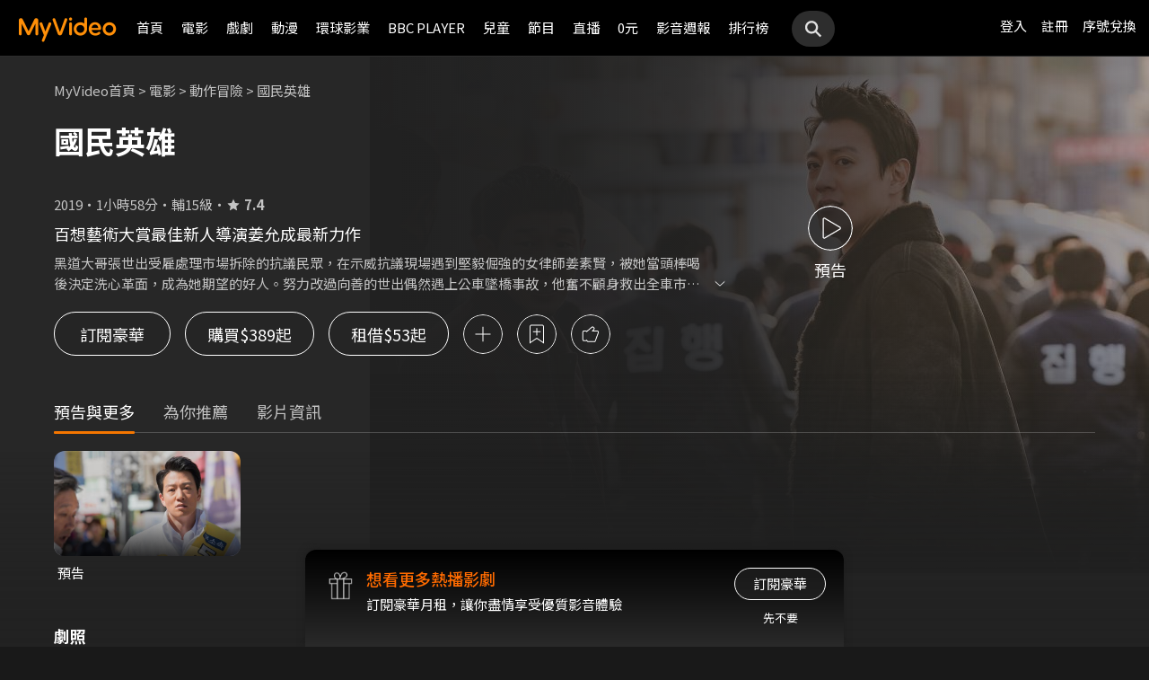

--- FILE ---
content_type: text/css
request_url: https://myvideo.net.tw/static/css/RWD/style_num_password_popup.css?PatchDate=20251224
body_size: 329
content:
.popUp.numberPasswordPopUp.open .popUpBox {
}
.popUp.numberPasswordPopUp .popUpBox form {
  padding-top: 24px;
}
@media screen and (min-width: 768px) {
  .popUp.numberPasswordPopUp .popUpBox form {
    padding-top: 28px;
  }
}
@media screen and (min-width: 1440px) {
  .popUp.numberPasswordPopUp .popUpBox form {
    padding-top: 32px;
  }
}
.popUp.numberPasswordPopUp .popUpBox form .formGroup + .btnBox {
  margin-top: 32px;
}
@media screen and (min-width: 768px) {
  .popUp.numberPasswordPopUp .popUpBox form .formGroup + .btnBox {
    margin-top: 40px;
  }
}
@media screen and (min-width: 1440px) {
  .popUp.numberPasswordPopUp .popUpBox form .formGroup + .btnBox {
    margin-top: 46px;
  }
}
.popUp.numberPasswordPopUp .popUpBox form .formGroup.error .secretNumber {
  border: 2px solid #b72020;
}
.popUp.numberPasswordPopUp .popUpBox form .changePasswordBox,
.popUp.numberPasswordPopUp .popUpBox form .forgotPasswordBox {
  display: inline-block;
  margin-top: 20px;
}
.popUp.numberPasswordPopUp .popUpBox form .changePasswordBox .changePasswordBtn
.popUp.numberPasswordPopUp .popUpBox form .forgotPasswordBox .forgotPasswordBtn {
  text-align: center;
}
.popUp.numberPasswordPopUp .popUpBox form .formGroup.error .inputError {
  display: -webkit-box;
  display: -ms-flexbox;
  display: flex;
}
.popUp.numberPasswordPopUp .popUpBox form .formGroup .inputError {
  display: none;
  -webkit-box-pack: center;
  -ms-flex-pack: center;
  justify-content: center;
  -webkit-box-align: center;
  -ms-flex-align: center;
  align-items: center;
  -webkit-box-sizing: border-box;
  box-sizing: border-box;
  margin-top: 10px;
}
.popUp.numberPasswordPopUp .popUpBox form .formGroup .inputErrorIcon {
  width: 22px;
  margin-right: 10px;
}
.popUp.numberPasswordPopUp .popUpBox form .formGroup .inputErrorIcon img {
  vertical-align: top;
}
.popUp.numberPasswordPopUp .popUpBox form .formGroup .inputErrorMsg {
  font-size: 13px;
  font-weight: 300;
}
.popUp.numberPasswordPopUp .popUpBox form .btnBox {
  display: -webkit-box;
  display: -ms-flexbox;
  display: flex;
  -webkit-box-pack: center;
  -ms-flex-pack: center;
  justify-content: center;
  -webkit-box-align: center;
  -ms-flex-align: center;
  align-items: center;
}
.popUp.numberPasswordPopUp .popUpBox form .btnBox .btn {
  margin-bottom: 0;
}
/* .popUp.numberPasswordPopUp .popUpBox form .btnBox .confirmBtn {
  margin-left: 10px;
}
@media screen and (min-width: 768px) {
  .popUp.numberPasswordPopUp .popUpBox form .btnBox .confirmBtn {
    margin-left: 20px;
  }
} */
.popUp.numberPasswordPopUp .popUpBox .changePasswordBox p {
  font-size: 13px;
  line-height: 26px;
  text-align: center;
}

.popUp.numberPasswordPopUp .popUpBox .changePasswordBtn,
.popUp.numberPasswordPopUp .popUpBox .forgotPasswordBtn {
  font-size: 13px;
  line-height: 26px;
  text-align: center;
  color: var(--color-orange-1);
}

@media screen and (min-width: 768px) {
  .popUp.numberPasswordPopUp .popUpBox .changePasswordBox p,
  .popUp.numberPasswordPopUp .popUpBox .changePasswordBtn,
  .popUp.numberPasswordPopUp .popUpBox .forgotPasswordBtn {
    font-size: 15px;
  }
}
.popUp.numberPasswordPopUp .popUpBox .changePasswordBtn:hover,
.popUp.numberPasswordPopUp .popUpBox .changePasswordBtn:focus,
.popUp.numberPasswordPopUp .popUpBox .forgotPasswordBtn:hover,
.popUp.numberPasswordPopUp .popUpBox .forgotPasswordBtn:focus {
  color: var(--color-orange-2);
}
.popUp.numberPasswordPopUp .numberPasswordPopUpBox {
  display: -webkit-box;
  display: -ms-flexbox;
  display: flex;
  -webkit-box-orient: vertical;
  -webkit-box-direction: normal;
  -ms-flex-direction: column;
  flex-direction: column;
  -webkit-box-pack: center;
  -ms-flex-pack: center;
  justify-content: center;
  -webkit-box-align: center;
  -ms-flex-align: center;
  align-items: center;
  width: 100%;
  max-width: 500px;
  height: 100%;
  margin: auto;
}

@-webkit-keyframes popUpShake{
    0%{left: 50%;}
    6.5%{left: calc(50% - 7px)}
    18.5%{left: calc(50% + 6px)}
    31.5%{left: calc(50% - 3px)}
    43.5%{left: calc(50% + 2px)}
    50%{left: 50%;}
}
@keyframes popUpShake{
    0%{left: 50%;}
    6.5%{left: calc(50% - 7px)}
    18.5%{left: calc(50% + 6px)}
    31.5%{left: calc(50% - 3px)}
    43.5%{left: calc(50% + 2px)}
    50%{left: 50%;}
}

.popUp.error .popUpBox {
    -webkit-animation: popUpShake .8s ease-in-out;
    animation: popUpShake .8s ease-in-out;
}


--- FILE ---
content_type: image/svg+xml
request_url: https://myvideo.net.tw/static/images/RWD/icon_arrow_down.svg
body_size: -310
content:
<svg width="16" height="16" viewBox="0 0 16 16" fill="none" xmlns="http://www.w3.org/2000/svg">
<path d="M13.28 6.4L8.00003 11.1819L2.72003 6.4" stroke="white"/>
</svg>


--- FILE ---
content_type: image/svg+xml
request_url: https://myvideo.net.tw/static/images/RWD/icon_notice.svg
body_size: -233
content:
<svg width="16" height="16" viewBox="0 0 16 16" fill="none" xmlns="http://www.w3.org/2000/svg">
<circle cx="8" cy="8" r="7.5" stroke="white"/>
<path d="M8 3.33331V9.33331" stroke="white"/>
<path d="M8 12.6667L8 11.3334" stroke="white"/>
</svg>
